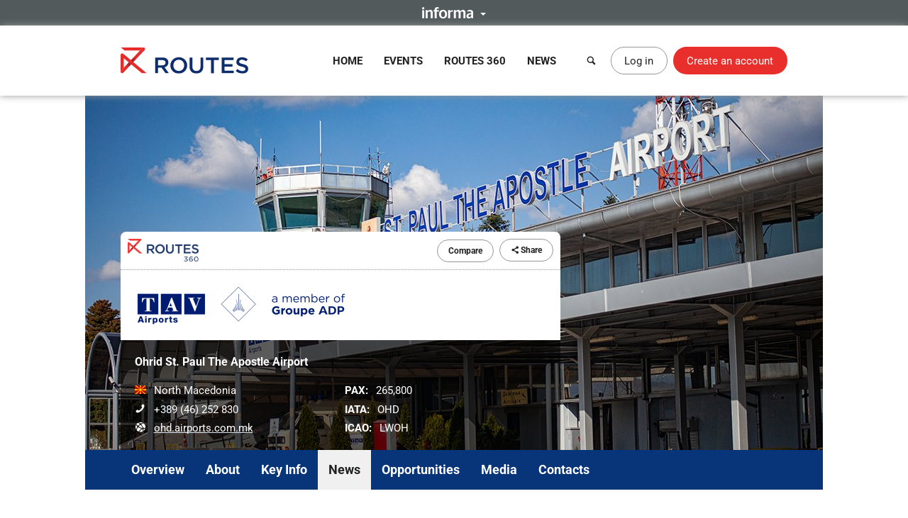

--- FILE ---
content_type: text/html; charset=UTF-8
request_url: https://www.routesonline.com/airports/6899/ohrid-st-paul-the-apostle-airport/news/267571/tav-welcomed-the-first-thomas-cook-charter-flight-at-ohrid-airport/
body_size: 12148
content:
<!DOCTYPE html>
<!--[if IE]><html class="ie noJS" lang="en-GB"><![endif]-->
<!--[if !IE]><!--><html class="noJS" lang="en-GB"><!--<![endif]-->
<head>
	<meta charset="UTF-8" />
	<meta name="viewport" content="width=device-width, initial-scale=1" />

	<title>TAV welcomed the first Thomas Cook charter flight at Ohrid Airport | Ohrid St. Paul The Apostle Airport | Routes</title>

			<meta name="description" content="." />
	
	<meta name="apple-mobile-web-app-title" content="Routes" />

	<link rel="shortcut icon" href="https://www.routesonline.com/favicon.ico" />

<link rel="apple-touch-icon" href="https://static.routesonline.com/images/common/apple-touch-icon-57x57.png" />
<link rel="apple-touch-icon" sizes="72x72" href="https://static.routesonline.com/images/common/apple-touch-icon-72x72.png" />
<link rel="apple-touch-icon" sizes="144x144" href="https://static.routesonline.com/images/common/apple-touch-icon-144x144.png" />

	

	


	
			
	





	


	



















	
			
	
	

	
	<!-- SEO Tags -->
<link rel="canonical" href="https://www.routesonline.com/airports/6899/ohrid-st-paul-the-apostle-airport/news/267571/tav-welcomed-the-first-thomas-cook-charter-flight-at-ohrid-airport/" />

<!-- Twitter Card -->
<meta name="twitter:card" content="summary" />
<meta name="twitter:site" content="@routesonline" />

<meta name="twitter:url" content="https://www.routesonline.com/airports/6899/ohrid-st-paul-the-apostle-airport/news/267571/tav-welcomed-the-first-thomas-cook-charter-flight-at-ohrid-airport/" />
<meta name="twitter:title" content="TAV welcomed the first Thomas Cook charter flight at Ohrid Airport" />
<meta name="twitter:description" content="." />

	<meta name="twitter:image" content="https://static.routesonline.com/images/cached/newsarticle-267571-cropped-200x200.jpg" />

<!-- Facebook OG -->
<meta property="og:site_name" content="Routes" />
<meta property="og:type" content="article" />

<meta property="og:url" content="https://www.routesonline.com/airports/6899/ohrid-st-paul-the-apostle-airport/news/267571/tav-welcomed-the-first-thomas-cook-charter-flight-at-ohrid-airport/" />
<meta property="og:title" content="TAV welcomed the first Thomas Cook charter flight at Ohrid Airport" />
<meta property="og:description" content="." />

	<meta property="og:image" content="https://static.routesonline.com/images/cached/newsarticle-267571-cropped-200x200.jpg" />

	<meta property="fb:app_id" content="144105899077669" />

			<script type="application/ld+json">
			{"@context":"https:\/\/schema.org","@type":"NewsArticle","headline":"TAV welcomed the first Thomas Cook charter flight at Ohrid Airport","description":".","url":"https:\/\/www.routesonline.com\/airports\/6899\/ohrid-st-paul-the-apostle-airport\/news\/267571\/tav-welcomed-the-first-thomas-cook-charter-flight-at-ohrid-airport\/","mainEntityOfPage":"https:\/\/www.routesonline.com\/airports\/6899\/ohrid-st-paul-the-apostle-airport\/news\/267571\/tav-welcomed-the-first-thomas-cook-charter-flight-at-ohrid-airport\/","image":["https:\/\/static.routesonline.com\/images\/cached\/newsarticle-267571-scaled-600x0.jpg","https:\/\/static.routesonline.com\/images\/cached\/newsarticle-267571-cropped-600x337.jpg","https:\/\/static.routesonline.com\/images\/cached\/newsarticle-267571-cropped-533x400.jpg","https:\/\/static.routesonline.com\/images\/cached\/newsarticle-267571-cropped-400x400.jpg"],"datePublished":"2016-06-24T09:43+01:00","dateModified":"2016-06-24T09:43+01:00","author":{"@type":"Organization","name":"Ohrid St. Paul The Apostle Airport"},"publisher":{"@type":"Organization","name":"Routes","url":"https:\/\/www.routesonline.com\/","logo":{"@type":"ImageObject","url":"https:\/\/static.routesonline.com\/images\/common\/logo-microdata.png"}}}
		</script>
	


	<link rel="stylesheet" href="https://static.routesonline.com/stylesheets/main.css?ver=20260114g" />
<link rel="stylesheet" href="https://static.routesonline.com/stylesheets/pages/profiles.css?ver=20260114g" />
<link rel="stylesheet" href="https://static.routesonline.com/stylesheets/devices/print.css?ver=20260114g" media="print" />
<link rel="stylesheet" href="https://static.routesonline.com/stylesheets/vendor/cerabox.css?ver=20260114g" />
<link rel="stylesheet" href="https://static.routesonline.com/stylesheets/cached/org-6899.css?ver=20260114g" />

	<!--[if lt IE 9]><script src="https://static.routesonline.com/scripts/vendor/html5shiv/html5shiv.min.js?ver=20260114g"></script><![endif]-->
<!--[if lt IE 9]><script src="https://static.routesonline.com/scripts/vendor/html5shiv/html5shiv-printshiv.min.js?ver=20260114g"></script><![endif]-->


	<!-- Transcend Consent Management -->
<script src="https://static.routesonline.com/scripts/ConsentConfig.min.js?ver=20260114g" data-consent-endpoint="https://www.routesonline.com/ajax/cookie-consent/"></script>

<script>
	'use strict';function _typeof(t){return(_typeof='function'==typeof Symbol&&'symbol'==typeof Symbol.iterator?function(t){return typeof t}:function(t){return t&&'function'==typeof Symbol&&t.constructor===Symbol&&t!==Symbol.prototype?'symbol':typeof t})(t)}!function(){self.airgap?.ready||(self.airgap={readyQueue:[],ready(e){this.readyQueue.push(e)},...self.airgap});const e=()=>{const e='__tcfapiLocator',t=[],a=window;let n,s,o=a;for(;o;){try{if(o.frames[e]){n=o;break}}catch(e){}if(o===a.top)break;o=o.parent}n||(!function t(){const n=a.document,s=!!a.frames[e];if(!s)if(n.body){const t=n.createElement('iframe');t.style.cssText='display:none',t.name=e,n.body.appendChild(t)}else setTimeout(t,5);return!s}(),a.__tcfapi=function(...e){if(!e.length)return t;'setGdprApplies'===e[0]?e.length>3&&2===parseInt(e[1],10)&&'boolean'==typeof e[3]&&(s=e[3],'function'==typeof e[2]&&e[2]('set',!0)):'ping'===e[0]?'function'==typeof e[2]&&e[2]({gdprApplies:s,cmpLoaded:!1,cmpStatus:'stub'}):t.push(e)},a.addEventListener('message',(function(e){const t='string'==typeof e.data;let a={};if(t)try{a=JSON.parse(e.data)}catch(e){}else a=e.data;const n='object'==typeof a&&null!==a?a.__tcfapiCall:null;n&&window.__tcfapi(n.command,n.version,(function(a,s){let o={__tcfapiReturn:{returnValue:a,success:s,callId:n.callId}};e&&e.source&&e.source.postMessage&&e.source.postMessage(t?JSON.stringify(o):o,'*')}),n.parameter)}),!1))};airgap.ready((t=>{'TCF_EU'===t.loadOptions.consentManagerConfig.initialViewStateByPrivacyRegime[t.getRegimes()[0]]&&('undefined'!=typeof module?module.exports=e:e())}))}();
</script>

<script src="https://transcend-cdn.com/cm/ef49a3f1-d8c1-47d6-88fc-50e41130631f/airgap.js"
	data-cfasync="false"
	data-local-sync="allow-network-observable"
	data-prompt="1"
	data-report-only="off"
	data-dismissed-view-state="Collapsed"
	data-tcf-ui-dismissed-view-state="Collapsed"
></script>
<!-- End Transcend Consent Management -->
	<script>
	window.dataLayer = window.dataLayer || [];

			dataLayer.push(['set', "developer_id.dODQ2Mj", true]);
	
	</script>
	<!-- Google Tag Manager -->
<script>
	(function(w,d,s,l,i){w[l]=w[l]||[];w[l].push({'gtm.start':
	new Date().getTime(),event:'gtm.js'});var f=d.getElementsByTagName(s)[0],
	j=d.createElement(s),dl=l!='dataLayer'?'&l='+l:'';j.async=true;j.src=
	'https://www.googletagmanager.com/gtm.js?'+i+dl;f.parentNode.insertBefore(j,f);
	})(window,document,'script','dataLayer',"id=GTM-KPCXGSN");
</script>
<!-- End Google Tag Manager -->
	<!-- Google Analytics -->
<script>
	
	(function(i,s,o,g,r,a,m){i['GoogleAnalyticsObject']=r;i[r]=i[r]||function(){
		(i[r].q=i[r].q||[]).push(arguments)},i[r].l=1*new Date();a=s.createElement(o),
		m=s.getElementsByTagName(o)[0];a.async=1;a.src=g;m.parentNode.insertBefore(a,m)
	})(window,document,'script','https://www.google-analytics.com/analytics.js','ga');
	

	ga("create", "UA-6046771-1");
ga("set", "anonymizeIp", true);
ga("send", "pageview");
</script>
<!-- End Google Analytics -->

	<!-- Google Publisher Tag -->
<script async="async" src="https://securepubads.g.doubleclick.net/tag/js/gpt.js"></script>

<script>
	var googletag = googletag || {};
	googletag.cmd = googletag.cmd || [];

	googletag.adSlots = {};
	googletag.mappings = {};

	googletag.cmd.push(function() {
		// Get ad service
		var adService = googletag.pubads();

		// Configure ad service
		adService.enableAsyncRendering();
		adService.collapseEmptyDivs(true);

		if (self.airgap?.getConsent && !self.airgap.getConsent().confirmed) {
			adService.setTargeting('gdpr_banner', 'on');
		}

		// Set targeting params
		adService.setTargeting("is_full_member", "yes");
adService.setTargeting("user_logged_in", "no");

		// Set size mappings
		googletag.mappings["leaderboard"] = googletag.sizeMapping()
.addSize([0,0], [320,50])
.addSize([750,200], [728,90])
.addSize([1000,250], [[728,90],[970,90],[970,250]])
.build();


		// Define ad slots and associate with service
		googletag.adSlots["bannerInterstitial"] = googletag.defineSlot("/2441/Routes_Online/profiles/airports/6899", [1,1], "bannerInterstitial").setTargeting('pos', "interstitial");
googletag.adSlots["bannerLeaderboard"] = googletag.defineSlot("/2441/Routes_Online/profiles/airports/6899", [[728,90],[970,90],[970,250],[320,50]], "bannerLeaderboard").defineSizeMapping(googletag.mappings["leaderboard"]).setTargeting('pos', "728_1");
googletag.adSlots["bannerMpu1"] = googletag.defineSlot("/2441/Routes_Online/profiles/airports/6899", [[300,250],[300,600]], "bannerMpu1").setTargeting('pos', ["300_1","mpu"]);
googletag.adSlots["bannerMpu2"] = googletag.defineSlot("/2441/Routes_Online/profiles/airports/6899", [[300,250],[300,600]], "bannerMpu2").setTargeting('pos', ["300_2","mpu2"]);
googletag.adSlots["bannerMpuArticle"] = googletag.defineSlot("/2441/Routes_Online/profiles/airports/6899", [300,250], "bannerMpuArticle").setTargeting('pos', ["300_1","mpu"]);
googletag.adSlots["bannerInArticle"] = googletag.defineSlot("/2441/Routes_Online/profiles/airports/6899", [300,250], "bannerInArticle").setTargeting('pos', "300_article");
googletag.adSlots["bannerTakeover"] = googletag.defineSlot("/2441/Routes_Online/profiles/airports/6899", [300,600], "bannerTakeover").setTargeting('pos', "takeover");
googletag.adSlots["bannerFloor"] = googletag.defineSlot("/2441/Routes_Online/profiles/airports/6899", [1,1], "bannerFloor").setTargeting('pos', "floor");
googletag.adSlots["bannerSite"] = googletag.defineOutOfPageSlot("/2441/Routes_Online/profiles/airports/6899", "bannerSite");

		// Setup ad rendered event
		adService.addEventListener('slotRenderEnded', function(e) {
			if (e.isEmpty) {
				return;
			}

			var el = document.getElementById(e.slot.getSlotElementId());

			if (el && !el.hasAttribute('data-banner')) {
				el.setAttribute('data-banner', 'rendered');
				el.className += ' isRendered';
			}
		});

		// Enable ad service
		googletag.enableServices();

		// Setup trigger for rendering ads
		var isLazyBanner = function (banner) {
			return /\bbanner-lazy\b/.test(banner.className);
		};

		var loadBanner = function (banner) {
			if (banner.id in googletag.adSlots === false) {
				return;
			}

			googletag.adSlots[banner.id].addService(adService);
			googletag.display(banner.id);
		};

		var banners = document.querySelectorAll('.banner');

		banners.forEach(function (banner) {
			if (!isLazyBanner(banner)) {
				loadBanner(banner);
			}
		});

		adService.enableLazyLoad({
			fetchMarginPercent: 100,
			renderMarginPercent: 0,
			mobileScaling: 2
		});

		banners.forEach(function (banner) {
			if (isLazyBanner(banner)) {
				loadBanner(banner);
			}
		});
	});
</script>
<!-- End Google Publisher Tag -->
	<!-- Google Interstitial Ads -->
<style>
	.gptHideContent {
		opacity: 0 !important;
	}
</style>

<script>
	function unhideMainContent() {
		var htmlRoot = document.documentElement;
		htmlRoot.className = htmlRoot.className.replace(/\s*gptHideContent/, '');
	}

	document.documentElement.className += ' gptHideContent';
</script>

<script src="https://static.routesonline.com/scripts/prestitial/ad-banner.js"></script>

<script>
	(function() {
		var isBlocked = window.xRokYeIsHL !== 'xRokYeIsHL';

		if (isBlocked) {
			unhideMainContent();
		} else {
			setTimeout(unhideMainContent, 3000);
		}
	})();

	googletag.cmd.push(function() {
		googletag.pubads().addEventListener('slotRenderEnded', function(e) {
			if (e.slot.getTargeting('pos').toString() === 'interstitial') {
				if (e.isEmpty) {
					unhideMainContent();
				} else {
					setTimeout(unhideMainContent, 1000);
				}
			}
		});
	});
</script>
<!-- End Google Interstitial Ads -->
</head>

<body data-account="loggedOut">

				<div id="wl_flogop_div" hidden>https://static.routesonline.com/images/common/logo-gpt.png</div>
	
	<div id="bannerInterstitial" class="banner banner-interstitial"></div>
		
	<div id="bannerFloor" class="banner banner-floor"></div>

	<ul class="skipLinks">
			<li><a class="skipLinks_item" href="#navigation">Skip to navigation</a></li>
	
	<li><a class="skipLinks_item" href="#content">Skip to content</a></li>
</ul>
	
	<section class="informaBar">
	<div id="informaContent" class="informaBar_wrapper" hidden>
		<div class="informaBar_columns wrapper">
			<p class="informaBar_column">
				This site is operated by a business or businesses owned by Informa PLC and all copyright resides with them.
				Informa PLC's registered office is 5 Howick Place, London SW1P 1WG. Registered in England and Wales. Number 8860726.
			</p>

			<div class="informaBar_column">
				<p>Routes is part of the Informa Markets Division of Informa PLC</p>

				<ul class="informaBar_list">
					<li class="informaBar_item informaBar_item-highlighted"><a rel="noopener" target="_blank" href="https://informa.com/">Informa PLC</a></li>
					<li class="informaBar_item"><a rel="noopener" target="_blank" href="https://informa.com/about-us/">About Us</a></li>
					<li class="informaBar_item"><a rel="noopener" target="_blank" href="https://informa.com/investors/">Investor Relations</a></li>
					<li class="informaBar_item"><a rel="noopener" target="_blank" href="https://informa.com/talent/">Talent</a></li>
				</ul>
			</div>
		</div>
	</div>

	<p class="informaBar_expandWrapper">
		<button id="informaExpand" class="informaBar_expand" type="button" aria-expanded="false">
			<img src="https://static.routesonline.com/images/common/informa-header.png" srcset="https://static.routesonline.com/images/common/informa-header@2x.png 2x" width="72" height="16" alt="About Informa" />
		</button>
	</p>
</section>
	<div id="siteHeader">
	<header class="siteHeader" role="banner">
		<div class="siteHeader_wrapper wrapper">
			<a class="siteLogo" href="https://www.routesonline.com/" title="Routes">
				<picture>
					<source type="image/svg+xml" srcset="https://static.routesonline.com/images/common/logo.svg" />
					<img src="https://static.routesonline.com/images/common/logo.png" width="180" height="37" alt="Routes logo" />
				</picture>
			</a>

				<nav id="navigation" class="mainNav leftFixed" role="navigation">
		<p class="notVisible">
			<strong>Menu Navigation:</strong>
		</p>

			<ul class="navMenu">
					<li class="navMenu_item">
									<a class="navMenu_link" href="https://www.routesonline.com/" data-event-tracking="navigation|home">Home</a>
				
							</li>
					<li class="navMenu_item subMenu">
									<a class="navMenu_link subMenu_title" href="https://www.routesonline.com/events/" data-event-tracking="navigation|events">Events</a>
				
									<div class="subMenu_dropdown subMenu_dropdown-split">
						<ul class="subMenu_list">
															<li class="subMenu_item">
									<a class="subMenu_link" href="https://www.routesonline.com/events/257/routes-americas-2026/" data-event-tracking="navigation|events/ram26">Routes Americas 2026</a>
								</li>

																							<li class="subMenu_item">
									<a class="subMenu_link" href="https://www.routesonline.com/events/258/routes-asia-2026/" data-event-tracking="navigation|events/ras26">Routes Asia 2026</a>
								</li>

																							<li class="subMenu_item">
									<a class="subMenu_link" href="https://www.routesonline.com/events/284/tourism-seasonality-summit-2026/" data-event-tracking="navigation|events/tss2">Tourism Seasonality Summit 2026</a>
								</li>

																							<li class="subMenu_item">
									<a class="subMenu_link" href="https://www.routesonline.com/events/259/routes-europe-2026/" data-event-tracking="navigation|events/reu26">Routes Europe 2026</a>
								</li>

																							<li class="subMenu_item">
									<a class="subMenu_link" href="https://www.routesonline.com/events/285/routes-world-2026/" data-event-tracking="navigation|events/rou26">Routes World 2026</a>
								</li>

																							<li class="subMenu_item">
									<a class="subMenu_link" href="https://www.routesonline.com/events/286/takeoff-north-america-2026/" data-event-tracking="navigation|events/tona26">TakeOff North America 2026</a>
								</li>

																	</ul><ul class="subMenu_list">
																							<li class="subMenu_item">
									<a class="subMenu_link" href="https://www.routesonline.com/awards/" data-event-tracking="navigation|events/awards">Routes Awards</a>
								</li>

																							<li class="subMenu_item">
									<a class="subMenu_link" href="https://www.routesonline.com/events/previous/" data-event-tracking="navigation|events/previous">Previous Events</a>
								</li>

																							<li class="subMenu_item">
									<a class="subMenu_link" href="https://www.routesonline.com/future-hosting/" data-event-tracking="navigation|events/future-hosting">Interested in Hosting?</a>
								</li>

																							<li class="subMenu_item">
									<a class="subMenu_link" href="https://www.routesonline.com/events-help-centre/" data-event-tracking="navigation|events/help-centre">Event Help Centre</a>
								</li>

																							<li class="subMenu_item">
									<a class="subMenu_link" href="https://www.routesonline.com/events/register-now/" data-event-tracking="navigation|events/registration">Register Now</a>
								</li>

																							<li class="subMenu_item">
									<a class="subMenu_link" href="https://www.routesonline.com/meeting-request-system-help-centre/" data-event-tracking="navigation|events/mrs-help-centre">Meeting System Help Centre</a>
								</li>

																					</ul>
					</div>
							</li>
					<li class="navMenu_item subMenu">
									<a class="navMenu_link subMenu_title" href="https://www.routesonline.com/what-is-routes-360/" data-event-tracking="navigation|routes-360">Routes 360</a>
				
									<div class="subMenu_dropdown subMenu_dropdown-split">
						<ul class="subMenu_list">
															<li class="subMenu_item">
									<a class="subMenu_link" href="https://www.routesonline.com/what-is-routes-360/" data-event-tracking="navigation|routes-360/introduction">What is Routes 360?</a>
								</li>

																							<li class="subMenu_item">
									<a class="subMenu_link" href="https://www.routesonline.com/routes-360/" data-event-tracking="navigation|routes-360/members">Routes 360 Members</a>
								</li>

																							<li class="subMenu_item">
									<a class="subMenu_link" href="https://www.routesonline.com/what-is-routes-360/features/" data-event-tracking="navigation|routes-360/features">Discover All Features</a>
								</li>

																							<li class="subMenu_item">
									<a class="subMenu_link" href="https://www.routesonline.com/opportunities/" data-event-tracking="navigation|routes-360/opportunities">Route Opportunities</a>
								</li>

																	</ul><ul class="subMenu_list">
																							<li class="subMenu_item">
									<a class="subMenu_link" href="https://www.routesonline.com/what-is-routes-360/success-stories/" data-event-tracking="navigation|routes-360/success-stories">Routes 360 Success Stories</a>
								</li>

																							<li class="subMenu_item">
									<a class="subMenu_link" href="https://www.routesonline.com/what-is-routes-360/airline-briefings/" data-event-tracking="navigation|routes-360/airline-briefings">Airline Insights</a>
								</li>

																							<li class="subMenu_item">
									<a class="subMenu_link" href="https://www.routesonline.com/what-is-routes-360/help-centre/" data-event-tracking="navigation|routes-360/help-centre">Resource Centre</a>
								</li>

																							<li class="subMenu_item">
									<a class="subMenu_link" href="https://www.routesonline.com/what-is-routes-360/requests-for-proposals/" data-event-tracking="navigation|routes-360/proposals">Requests For Proposals</a>
								</li>

																					</ul>
					</div>
							</li>
					<li class="navMenu_item subMenu">
									<a class="navMenu_link subMenu_title" href="https://www.routesonline.com/news/" data-event-tracking="navigation|news">News</a>
				
									<div class="subMenu_dropdown">
						<ul class="subMenu_list">
															<li class="subMenu_item">
									<a class="subMenu_link" href="https://www.routesonline.com/news/" data-event-tracking="navigation|news/latest-news">Latest News</a>
								</li>

																							<li class="subMenu_item">
									<a class="subMenu_link" href="https://www.routesonline.com/news/member-news/" data-event-tracking="navigation|news/community-news">Member News</a>
								</li>

																							<li class="subMenu_item">
									<a class="subMenu_link" href="https://aviationweek.com/air-transport/routes-event-news" rel="noopener" target="_blank" data-event-tracking="navigation|news/event-news">Event News</a>
								</li>

																					</ul>
					</div>
							</li>
			</ul>

		<button id="mainNavClose" class="closeLink mainNav_closeLink" type="button">
			<i class="icon-cross" aria-hidden="true"></i>
			<span class="notVisible">Close</span>
		</button>
	</nav>

			<section class="desktopHeader">
				<a class="button button-link button-iconOnly searchLinkAction" href="https://www.routesonline.com/search/">
					<i class="icon-search" aria-hidden="true"></i> <span>Search</span>
				</a>

									<a class="myAccountLink button button-standard" href="https://www.routesonline.com/login/">Log in</a>
					<a class="button button-register" href="https://www.routesonline.com/register/">Create an account</a>
							</section>

			<section class="mobileHeader">
				<a class="mobileHeader_link searchLink searchLinkAction" href="https://www.routesonline.com/search/">
					<i class="icon-search" aria-hidden="true"></i> <span>Search</span>
				</a>

									<button class="mobileHeader_link menuLink" type="button">
						<i class="icon-list" aria-hidden="true"></i> <span>Menu</span>
					</button>
				
									<a class="mobileHeader_link myAccountLink" href="https://www.routesonline.com/login/">
						<i class="icon-user" aria-hidden="true"></i> <span>Log In / Register</span>
					</a>
							</section>
		</div>
	</header>

	<section id="searchContainer" class="searchContainer">
		<div class="searchContainer_wrapper wrapper">
			<div class="searchContainer_form">
				<form class="siteSearch" method="get" action="https://www.routesonline.com/search/">
	<fieldset class="siteSearch_fieldset hideLegend">
		<legend>Search</legend>

		<label for="siteSearch" class="notVisible">Search:</label>
		<input id="siteSearch" class="siteSearch_input" type="search" name="query" placeholder="Enter keyword or IATA code..." />

		<button class="siteSearch_button" type="submit" title="Search">
			<i class="icon-search" aria-hidden="true"></i>
		</button>
	</fieldset>
</form>
			</div>

			<button id="searchContainerClose" class="searchContainer_closeLink closeLink" type="button" aria-label="Close">
				<i class="icon-cross" aria-hidden="true"></i>
			</button>
		</div>
	</section>
</div>

	<hr class="notVisible" />

	<div class="siteWrapper">
		
				
	<div id="bannerLeaderboard" class="banner banner-leaderboard banner-lazy mainBanner"></div>
		

		<main id="content" class="siteContent" role="main">
			
			
	<header class="entityHeader">
		<div class="wrapper">
			<div class="entityHeader_wrapper">
				<ul class="entityHeader_actions">
			<li class="pullLeft">
			<a class="subscriptionBadge" href="https://www.routesonline.com/routes-360/">
				<img src="https://static.routesonline.com/images/common/routes-360/logo.png" srcset="https://static.routesonline.com/images/common/routes-360/logo@2x.png 2x" width="100" height="32" alt="Routes 360" />
			</a>
		</li>
	
	
			<li>
			<a rel="nofollow" class="button button-standard button-small" href="https://www.routesonline.com/airports/6899/ohrid-st-paul-the-apostle-airport/compare/">Compare</a>
		</li>
	
	
	
	<li>
		
<span class="ui-dropdown" data-sharing="https://www.routesonline.com/airports/6899/ohrid-st-paul-the-apostle-airport/">
	<span class="ui-dropdown_toggle button button-standard button-small" tabindex="0">
		<i class="icon-share" aria-hidden="true"></i>
		Share
	</span>

	<ul role="menu" class="ui-dropdown_menu ui-menu">
		<li class="ui-menu_item">
			<a rel="popup noopener noreferrer" target="_blank" data-sharing-network="Twitter" href="https://x.com/intent/tweet?url=https%3A%2F%2Fwww.routesonline.com%2Fairports%2F6899%2Fohrid-st-paul-the-apostle-airport%2F&amp;text=Ohrid+St.+Paul+The+Apostle+Airport" class="ui-menu_link">
				<i class="ui-menu_icon icon-twitter twitter-text" aria-hidden="true"></i> X (Twitter)
			</a>
		</li>

		<li class="ui-menu_item">
			<a rel="popup noopener noreferrer" target="_blank" data-sharing-network="Facebook" href="https://www.facebook.com/dialog/share?app_id=144105899077669&amp;display=popup&amp;href=https%3A%2F%2Fwww.routesonline.com%2Fairports%2F6899%2Fohrid-st-paul-the-apostle-airport%2F" class="ui-menu_link">
				<i class="ui-menu_icon icon-facebook facebook-text" aria-hidden="true"></i> Facebook
			</a>
		</li>

		<li class="ui-menu_item">
			<a rel="popup noopener noreferrer" target="_blank" data-sharing-network="LinkedIn" href="https://www.linkedin.com/sharing/share-offsite/?url=https%3A%2F%2Fwww.routesonline.com%2Fairports%2F6899%2Fohrid-st-paul-the-apostle-airport%2F" class="ui-menu_link">
				<i class="ui-menu_icon icon-linkedin linkedIn-text" aria-hidden="true"></i> LinkedIn
			</a>
		</li>

		<li class="ui-menu_item">
			<a target="_blank" data-sharing-network="Routesonline|Email" href="mailto:?body=https%3A%2F%2Fwww.routesonline.com%2Fairports%2F6899%2Fohrid-st-paul-the-apostle-airport%2F&amp;subject=Ohrid%20St.%20Paul%20The%20Apostle%20Airport" class="ui-menu_link">
				<i class="ui-menu_icon icon-mail" aria-hidden="true"></i> Email
			</a>
		</li>

			</ul>
</span>
	</li>
</ul>
					<div class="entityHeader_title">
		<img src="https://static.routesonline.com/images/cached/organisation-6899-scaled-300x130.png" alt="Ohrid St. Paul The Apostle Airport logo" />
	</div>
				<div class="entityHeader_description profileOverview">
						<p class="profileOverview_title"><strong>Ohrid St. Paul The Apostle Airport</strong></p>
			
			<ul class="profileOverview_details">
							<li class="profileOverview_detail">
					<strong class="notVisible">Country/Region:</strong>

					<span class="profileOverview_icon">
						<picture class="countryFlag"><source type="image/svg+xml" srcset="https://static.routesonline.com/images/flags/mk.svg?ver=20260114g" /><img src="https://static.routesonline.com/images/flags/mk.png?ver=20260114g" width="16" height="12" alt="Flag of North Macedonia" /></picture>
					</span>

					North Macedonia
				</li>
			
							<li class="profileOverview_detail">
					<strong class="notVisible">Telephone:</strong>

					<span class="profileOverview_icon">
						<i class="icon-phone" aria-hidden="true"></i>
					</span>

					+389 (46) 252 830
				</li>
			
							<li class="profileOverview_detail">
					<strong class="notVisible">Website:</strong>

					<span class="profileOverview_icon">
						<i class="icon-network" aria-hidden="true"></i>
					</span>

					<a rel="noreferrer noopener" target="_blank" href="https://ohd.airports.com.mk/">
						ohd.airports.com.mk
					</a>
				</li>
					</ul>
	
			<ul class="profileOverview_details">
							<li class="profileOverview_detail">
					<strong>PAX:</strong> 265,800
				</li>
			
							<li class="profileOverview_detail">
					<strong>IATA:</strong> OHD
				</li>
			
							<li class="profileOverview_detail">
					<strong>ICAO:</strong> LWOH
				</li>
					</ul>
	</div>
			</div>

					</div>
	</header>

		<nav id="entityNav" class="entityNav" data-title="Ohrid St. Paul The Apostle Airport">
		<p class="notVisible">
			<strong>Profile Sections:</strong>
		</p>

		<div class="wrapper">
			<ul class="entityNav_wrapper navMenu">
									<li class="navMenu_item">
													<a class="navMenu_link" href="https://www.routesonline.com/airports/6899/ohrid-st-paul-the-apostle-airport/#mainContent">Overview</a>
						
											</li>
									<li class="navMenu_item">
													<a class="navMenu_link" href="https://www.routesonline.com/airports/6899/ohrid-st-paul-the-apostle-airport/about/#mainContent">About</a>
						
											</li>
									<li class="navMenu_item subMenu">
													<span tabindex="0" class="navMenu_link subMenu_title">Key Info</span>
						
													<ul class="subMenu_dropdown">
																	<li class="subMenu_item">
										<a class="subMenu_link" href="https://www.routesonline.com/airports/6899/ohrid-st-paul-the-apostle-airport/87/airline-opportunities/#mainContent">Airline Opportunities</a>
									</li>
																	<li class="subMenu_item">
										<a class="subMenu_link" href="https://www.routesonline.com/airports/6899/ohrid-st-paul-the-apostle-airport/77/route-development-marketing/#mainContent">Route Development / Marketing</a>
									</li>
																	<li class="subMenu_item">
										<a class="subMenu_link" href="https://www.routesonline.com/airports/6899/ohrid-st-paul-the-apostle-airport/14/pricing-and-incentives/#mainContent">Pricing and Incentives</a>
									</li>
																	<li class="subMenu_item">
										<a class="subMenu_link" href="https://www.routesonline.com/airports/6899/ohrid-st-paul-the-apostle-airport/9/facilities/#mainContent">Facilities</a>
									</li>
															</ul>
											</li>
									<li class="navMenu_item isActive">
													<a class="navMenu_link" href="https://www.routesonline.com/airports/6899/ohrid-st-paul-the-apostle-airport/news/#mainContent">News</a>
						
											</li>
									<li class="navMenu_item">
													<a class="navMenu_link" href="https://www.routesonline.com/airports/6899/ohrid-st-paul-the-apostle-airport/opportunities/#mainContent">Opportunities</a>
						
											</li>
									<li class="navMenu_item subMenu">
													<span tabindex="0" class="navMenu_link subMenu_title">Media</span>
						
													<ul class="subMenu_dropdown">
																	<li class="subMenu_item">
										<a class="subMenu_link" href="https://www.routesonline.com/airports/6899/ohrid-st-paul-the-apostle-airport/photographs/#mainContent">Photos</a>
									</li>
																	<li class="subMenu_item">
										<a class="subMenu_link" href="https://www.routesonline.com/airports/6899/ohrid-st-paul-the-apostle-airport/videos/#mainContent">Videos</a>
									</li>
															</ul>
											</li>
									<li class="navMenu_item">
													<a class="navMenu_link" href="https://www.routesonline.com/airports/6899/ohrid-st-paul-the-apostle-airport/personal-profiles/#mainContent">Contacts</a>
						
											</li>
				
				<li class="navMenu_item subMenu subMenu-overflow" hidden>
					<span tabindex="0" class="navMenu_link subMenu_title">More</span>

					<ul class="subMenu_dropdown"></ul>
				</li>
			</ul>
		</div>
	</nav>

	<div id="mainContent" class="entityContent anchor wrapper">
				
		
	<article class="profileContent">
		
			
	<div class="profileHeader profileHeader-withBorder">
		<div class="profileHeader_wrapper">
			<h1 class="profileHeader_title">TAV welcomed the first Thomas Cook charter flight at Ohrid Airport</h1>

					</div>

		<p class="profileHeader_metadata">
			<small>Posted <time datetime="2016-06-24 09:43">24/06/2016 09:43</time></small>
		</p>
	</div>


			
			
			<figure class="profileContent_image">
			<div class="profileContent_imageWrapper">
				<img src="https://static.routesonline.com/images/cached/newsarticle-267571-scaled-620x0.jpg" width="620" alt="" />

							</div>

					</figure>
	
			<p class="profileContent_strapline">
			<strong>.</strong>
		</p>
	
	<div class="profileContent_block">
		<p>With the traditional welcoming ceremony, <strong><em>TAV Macedonia</em></strong> this morning at <strong><em>Ohrid St. Paul the Apostle Airport</em></strong> with a great pleasure greeted the arrival of the first charter-flight from <strong>Brussels</strong>, carried by the biggest European tour-operator <strong><em>Thomas Cook</em></strong>. <strong>&nbsp;</strong></p>
<p>More than 120 passengers arrived with the aircraft Airbus A 320 from the center of the European Union, passing through Tivat in Montenegro, within their journey in different countries of the Balkans.&nbsp;</p>
<p>As of today, 20th of June, until mid of September, these charter flights are going to be realized once a week, on Monday, with arriving time in Ohrid at 8:20 a.m. and departing time for Brussels at 9:10 a.m.</p>
<p><em>With the first charter flight from Brussels we have welcomed this morning at Ohrid <strong>St. Paul the Apostle Airport</strong>, we mark the beginning of the cooperation with the biggest European tour-operator <strong>Thomas Cook</strong>, very popular between British travelers first and foremost, from where the company origins are, as well as among all European tourists who massively buy their touristic packages and travel the world. Having on mind the significance of Thomas Cook&rsquo;s network and their popularity among the British tourists, as one of the most moving tourist nations, who usually visit sea countries in our wider neighborhood, we are very happy that <strong>TAV Holding Marketing Department</strong> from Istanbul managed to convince them to include Ohrid in their charter-fights packages. This will result with new groups of tourists in Ohrid, who will visit Macedonia within their vacations packages travelling on the Balkans. That will bring not just an increase in the number of tourists, but a new quality and experience to Ohrid tourism facilities, and of course increased number of passengers at Ohrid Airport. We are sure that once they&rsquo;ll experience the untouched beauty of Ohrid Lake, they would like to come again, and hopefully this cooperation between TAV and Thomas Cook will grow into tradition, as we have with other tour-operators</em>, stated <strong>Zoran Krstevski, TAV Macedonia General Manager</strong>.</p>
<p>According to the flight schedule, the airport operator expects in the period June-September, more than 2.300 tourists to visit Ohrid only by these charter flights.</p>
<p><strong>Serkan Karahatay, Marketing coordinator at TAV Airports</strong> holding in Istanbul, expressed his gratitude towards the good cooperation with Thomas Cook, as well as to the tourism authorities and professionals in Macedonia for their endless support on this project.</p>
<p><em>When I have a look back over the last 3 years, I can easily remember the very first Ohrid conversation with Stephane Joly from Thomas Cook Belgium at a World Route Conference in Las Vegas in October 2013. Following the planned conversations over their existing operations in Turkey and Tunisia, we had a chance to present Ohrid and its offerings for the first time. Since then, some other meetings at various conferences held. During these long lasting conversations and joint studies, we convinced them to visit Ohrid and experience the destination in August 2015. After having met with relevant governmental bodies, as well as tourism professionals, they finally decided to inaugurate Ohrid flights. We strongly believe that Brussels services will be followed by other Thomas Cook countries such as the Netherlands, Germany, Scandinavia and the UK</em>, stated <strong>Serkan Karahatay, Marketing coordinator at TAV Airports Istanbul.</strong></p>
<p><strong>Koen Van den Bosch, Thomas Cook spokesman</strong>, stressed that as a company being a market leader in the tourism business they need to be and stay sharp, creative and innovative to further develop.</p>
<p><em>Thomas Cook is celebrating its 175th birthday this year. During these 175 years Thomas Cook has always proven to put the customer at our heart. We are a company that loves travel, with enthusiasts in travel, hence we always go the extra mile for our guests who are the center of our business. Today with the first flight to Ohrid we are again innovating by introducing a new destination in our offer. New might be the wrong choice of wordings as Ohrid is habituated as from 6000 BC. The rich history, together with the lake of Ohrid as well as the natural heritage are straight away the up&rsquo;s of the destination and makes it fit our portfolio</em>, stated <strong>Koen Van den Bosch, Thomas Cook spokesman.&nbsp;</strong></p>
<p>Previously, last week at Ohrid Airport the new route <strong>Belgrade-Ohrid-Belgrade was launched</strong>, and before that the charter flights from <strong>Tel Aviv</strong>, were launched. With all these new destinations, as well as the regular summer charter flights from Amsterdam and three regular flights to <strong>London, Basel </strong>and<strong> Zurich</strong>, the airport operator expects revival of <strong><em>St. Paul the Apostle</em></strong>, and increased traffic will contribute for more tourists to visit Ohrid, but also many citizens of Ohrid-Struga region and the wider area of southwestern Macedonia to fly abroad.</p>
<p><strong><em>Ohrid Airport St. Paul the Apostle </em></strong>last month by <strong>ACI Europe</strong> <strong>(Airports Council International - Europe)</strong> was named the second fastest growing small airport in Europe in the first quarter of 2016, with an increase in the number of passengers of 173.9% in the first quarter of 2016.</p>
<p><strong>TAV Macedonia</strong> ended <strong>2015 with 22% increase</strong> in the total number of passengers at the two Macedonian airports - Alexander the Great &ndash; Skopje and St. Paul the Apostle- Ohrid, reaching 1.560.381 passengers.&nbsp; At the same time, the total number of operations increased for 11%, reaching 15.510.</p>
<p>The trend of increased traffic continues this year. In the <strong>first five months of 2016 through two Macedonian airports</strong> were transported <strong>648.745 passengers</strong>, which is an <strong>increase of</strong> <strong>28% </strong>compared to the same period in 2015.&nbsp; At the same time, the number of <strong>operations</strong> (landings and take-offs) at the two airports increased by <strong>16%</strong>.&nbsp;</p>

	</div>

		

<section class="socialTools profileContent_shareLinks" data-sharing="https://www.routesonline.com/airports/6899/ohrid-st-paul-the-apostle-airport/news/267571/tav-welcomed-the-first-thomas-cook-charter-flight-at-ohrid-airport/">
	<h2 class="socialTools_title">Share this post</h2>

	<ul class="socialTools_links">
		<li class="socialTools_link">
			<a rel="popup noopener noreferrer" target="_blank" data-sharing-network="Twitter" class="socialIcon twitter" href="https://x.com/intent/tweet?url=https%3A%2F%2Fwww.routesonline.com%2Fairports%2F6899%2Fohrid-st-paul-the-apostle-airport%2Fnews%2F267571%2Ftav-welcomed-the-first-thomas-cook-charter-flight-at-ohrid-airport%2F&amp;text=TAV+welcomed+the+first+Thomas+Cook+charter+flight+at+Ohrid+Airport">
				<i class="icon-twitter" aria-hidden="true"></i> X (Twitter)
			</a>
		</li>

		<li class="socialTools_link">
			<a rel="popup noopener noreferrer" target="_blank" data-sharing-network="Facebook" class="socialIcon facebook" href="https://www.facebook.com/dialog/share?app_id=144105899077669&amp;display=popup&amp;href=https%3A%2F%2Fwww.routesonline.com%2Fairports%2F6899%2Fohrid-st-paul-the-apostle-airport%2Fnews%2F267571%2Ftav-welcomed-the-first-thomas-cook-charter-flight-at-ohrid-airport%2F">
				<i class="icon-facebook" aria-hidden="true"></i> Facebook
			</a>
		</li>

		<li class="socialTools_link">
			<a rel="popup noopener noreferrer" target="_blank" data-sharing-network="LinkedIn" class="socialIcon linkedIn" href="https://www.linkedin.com/sharing/share-offsite/?url=https%3A%2F%2Fwww.routesonline.com%2Fairports%2F6899%2Fohrid-st-paul-the-apostle-airport%2Fnews%2F267571%2Ftav-welcomed-the-first-thomas-cook-charter-flight-at-ohrid-airport%2F">
				<i class="icon-linkedin" aria-hidden="true"></i> LinkedIn
			</a>
		</li>

					<li class="socialTools_link">
				<a rel="noopener noreferrer" target="_blank" data-sharing-network="Routesonline|Email" class="socialIcon" href="mailto:?body=https%3A%2F%2Fwww.routesonline.com%2Fairports%2F6899%2Fohrid-st-paul-the-apostle-airport%2Fnews%2F267571%2Ftav-welcomed-the-first-thomas-cook-charter-flight-at-ohrid-airport%2F&amp;subject=TAV%20welcomed%20the%20first%20Thomas%20Cook%20charter%20flight%20at%20Ohrid%20Airport">
					<i class="icon-mail" aria-hidden="true"></i> Email
				</a>
			</li>
		
					<li class="socialTools_link">
				<a data-sharing-network="Routesonline|Print" class="socialIcon" href="#" onclick="window.print();">
					<i class="icon-printer" aria-hidden="true"></i> Print
				</a>
			</li>
			</ul>
</section>

		
	</article>

	<aside class="profileInfo" role="complementary">
		
				<section class="tile statusTitle">
		<h2 class="tile_title">
			<span class="notVisible">Ohrid St. Paul The Apostle Airport&#039;s</span> Status Update
		</h2>

		
		<p class="tile_content">
			&ldquo;has updated the overview page on their profile&rdquo;
		</p>
	</section>


				
	<div id="bannerMpu1" class="banner banner-mpu1 banner-lazy"></div>

			

<section class="tile userTile">
	<h2 class="tile_title">
		<a href="https://www.routesonline.com/airports/6899/ohrid-st-paul-the-apostle-airport/personal-profiles/">
			Key Contacts <span class="notVisible">at Ohrid St. Paul The Apostle Airport</span>
		</a>
	</h2>

	
	<div class="tile_content">
		<div class="userTile_wrapper ui-slider t-2 d-1">
			<ul class="userTile_listing">
				
									
	
	<li>
					<span class="userTile_image">					<img class="blurred" src="https://static.routesonline.com/images/placeholders/user.png" width="90" height="90" alt=""/>
			</span>
		
		<div class="userTile_details">
							<h3 class="userTile_title blurred">Jjx Qzsvr  Leamk</h3>
			
												<p class="userTile_description">Business Planning and Marketing Asst. Manager</p>
							
			<p class="userTile_actions">
									<span class="button button-small button-action" disabled>View Bio</span>
							</p>
		</div>
	</li>

									
	
	<li>
					<span class="userTile_image">					<img class="blurred" src="https://static.routesonline.com/images/placeholders/user.png" width="90" height="90" alt=""/>
			</span>
		
		<div class="userTile_details">
							<h3 class="userTile_title blurred">Qbkd Dyropvpn</h3>
			
												<p class="userTile_description">Marketing Coordinator</p>
							
			<p class="userTile_actions">
									<span class="button button-small button-action" disabled>View Bio</span>
							</p>
		</div>
	</li>

				
							</ul>
		</div>
	</div>

	<p class="tile_actions">
		<a class="button button-small button-standard" href="https://www.routesonline.com/airports/6899/ohrid-st-paul-the-apostle-airport/personal-profiles/">View all</a>
	</p>
</section>

			
			
			
		
	</aside>

	</div>

		</main>
	</div>

	<div id="backToTop" class="backToTop">
	<a href="#" title="Back to Top">Back to Top</a>
	<i class="icon-arrow-up" aria-hidden="true"></i>
</div>

<hr class="notVisible" />

<footer class="siteFooter" role="contentinfo">
	<section class="footerContent">
	<div class="wrapper">
		<div class="columnContainer col4">
						<div class="footerContent_column column">
			<h2 class="footerContent_title h3">
									Events
							</h2>

			<ul class="footerContent_list">
									<li class="footerContent_item">
						<a href="https://www.routesonline.com/events/257/routes-americas-2026/">Routes Americas 2026</a>
					</li>
									<li class="footerContent_item">
						<a href="https://www.routesonline.com/events/258/routes-asia-2026/">Routes Asia 2026</a>
					</li>
									<li class="footerContent_item">
						<a href="https://www.routesonline.com/events/284/tourism-seasonality-summit-2026/">Tourism Seasonality Summit 2026</a>
					</li>
									<li class="footerContent_item">
						<a href="https://www.routesonline.com/events/259/routes-europe-2026/">Routes Europe 2026</a>
					</li>
									<li class="footerContent_item">
						<a href="https://www.routesonline.com/events/285/routes-world-2026/">Routes World 2026</a>
					</li>
									<li class="footerContent_item">
						<a href="https://www.routesonline.com/events/286/takeoff-north-america-2026/">TakeOff North America 2026</a>
					</li>
									<li class="footerContent_item">
						<a href="https://www.routesonline.com/awards/">Routes Awards</a>
					</li>
							</ul>
		</div>
			<div class="footerContent_column column">
			<h2 class="footerContent_title h3">
									Routes 360
							</h2>

			<ul class="footerContent_list">
									<li class="footerContent_item">
						<a href="https://www.routesonline.com/what-is-routes-360/">About Routes 360</a>
					</li>
									<li class="footerContent_item">
						<a href="https://www.routesonline.com/routes-360/airlines/">Airline Members</a>
					</li>
									<li class="footerContent_item">
						<a href="https://www.routesonline.com/routes-360/airports/">Airport Members</a>
					</li>
									<li class="footerContent_item">
						<a href="https://www.routesonline.com/routes-360/destinations/">Destination Members</a>
					</li>
									<li class="footerContent_item">
						<a href="https://www.routesonline.com/routes-360/suppliers/">Supplier Members</a>
					</li>
									<li class="footerContent_item">
						<a href="https://www.routesonline.com/opportunities/">Route Opportunities</a>
					</li>
							</ul>
		</div>
			<div class="footerContent_column column">
			<h2 class="footerContent_title h3">
									About Routes
							</h2>

			<ul class="footerContent_list">
									<li class="footerContent_item">
						<a href="https://www.routesonline.com/about-routes/">About Us</a>
					</li>
									<li class="footerContent_item">
						<a href="https://www.routesonline.com/contact-us/">Contact Us</a>
					</li>
									<li class="footerContent_item">
						<a href="https://www.routesonline.com/about-routes/meet-the-team/">Meet The Team</a>
					</li>
									<li class="footerContent_item">
						<a href="https://www.routesonline.com/news/tagged/2046/press-release/">Press Releases</a>
					</li>
									<li class="footerContent_item">
						<a href="https://www.routesonline.com/about-routes/media-centre/">Media Centre</a>
					</li>
									<li class="footerContent_item">
						<a href="https://www.routesonline.com/about-routes/charity-partnerships/">Charity Partnerships</a>
					</li>
									<li class="footerContent_item">
						<a href="https://www.routesonline.com/sitemap/">Sitemap</a>
					</li>
							</ul>
		</div>
	
			<div class="footerContent_column column">
				<h2 class="footerContent_title h3">Follow Us</h2>

				<ul class="footerContent_socialLinks">
	<li class="footerContent_socialLink">
		<a class="socialIcon linkedIn-link" rel="noopener" target="_blank" href="https://www.linkedin.com/company/routes" title="LinkedIn">
	<i class="icon-linkedin" aria-hidden="true"></i>
	<span>LinkedIn</span>
</a>
	</li>

	<li class="footerContent_socialLink">
		<a class="socialIcon twitter-link" rel="noopener" target="_blank" href="https://x.com/routesonline" title="X (Twitter)">
	<i class="icon-twitter" aria-hidden="true"></i>
	<span>X (Twitter)</span>
</a>
	</li>

	<li class="footerContent_socialLink">
		<a class="socialIcon facebook-link" rel="noopener" target="_blank" href="https://www.facebook.com/RoutesonlineUBM" title="Facebook">
	<i class="icon-facebook" aria-hidden="true"></i>
	<span>Facebook</span>
</a>
	</li>

	<li class="footerContent_socialLink">
		<a class="socialIcon youTube-link" rel="noopener" target="_blank" href="https://www.youtube.com/user/routesonline1" title="YouTube">
	<i class="icon-youtube" aria-hidden="true"></i>
	<span>YouTube</span>
</a>
	</li>
</ul>

				<p class="footerContent_logo">
					<a rel="noopener" target="_blank" href="https://aviationweek.com">
						<img src="https://static.routesonline.com/images/common/aviation-week-white.png" width="180" height="59" alt="Aviation Week Network logo" />
					</a>
				</p>
			</div>
		</div>
	</div>
</section>
	<section class="footerLegal">
	<div class="footerLegal_wrapper wrapper">
		<a class="footerLegal_logo" rel="noopener" target="_blank" href="http://www.informamarkets.com">
			<img src="https://static.routesonline.com/images/common/informa-markets.png" srcset="https://static.routesonline.com/images/common/informa-markets@2x.png 2x" width="266" height="53" alt="Informa Markets logo" />
		</a>

		<p class="footerLegal_content">
			<small>Copyright &copy; 2026. All rights reserved. Informa Markets, a trading division of Informa PLC.</small>
		</p>
	</div>
</section>
		<section class="footerCorporate">
		<h2 class="notVisible">Corporate Links</h2>

		<div class="wrapper">
			<ul class="footerCorporate_list">
									<li class="footerCorporate_item">
						<a class="footerCorporate_link" href="https://www.informamarkets.com/en/accessibility.html" rel="noopener" target="_blank">Accessibility</a>
					</li>
									<li class="footerCorporate_item">
						<a class="footerCorporate_link" href="https://privacy.informa.com/policies/en/" rel="noopener" target="_blank">Privacy Policy</a>
					</li>
									<li class="footerCorporate_item">
						<a class="footerCorporate_link" href="https://privacy.informa.com/trackers/en/" rel="noopener" target="_blank">Cookie Policy</a>
					</li>
									<li class="footerCorporate_item">
						<a class="footerCorporate_link" href="https://www.informamarkets.com/en/terms-of-use.html" rel="noopener" target="_blank">Terms of Use</a>
					</li>
									<li class="footerCorporate_item">
						<a class="footerCorporate_link" href="https://www.informamarkets.com/en/visitor-terms-and-conditions.html" rel="noopener" target="_blank">Visitor Terms and Conditions</a>
					</li>
									<li class="footerCorporate_item">
						<a class="footerCorporate_link" href="https://www.informamarkets.com/en/code-of-conduct.html" rel="noopener" target="_blank">Code of Conduct</a>
					</li>
							</ul>
		</div>
	</section>
</footer>
	
			<script>
			var Config = {"frontBase":"https:\/\/www.routesonline.com","staticBase":"https:\/\/static.routesonline.com","cacheVersion":"20260114g","useMinified":true};
		</script>
	
	
	<!--[if (gt IE 8) | (IEMobile)]><!-->
<script src="https://www.gstatic.com/charts/loader.js"></script>
<script src="https://static.routesonline.com/scripts/Config.min.js?ver=20260114g"></script>
<script src="https://static.routesonline.com/scripts/cached/en/MultiLingual.js?ver=20260114g"></script>
<script src="https://static.routesonline.com/scripts/vendor/mootools-core.js?ver=20260114g"></script>
<script src="https://static.routesonline.com/scripts/vendor/mootools-more.js?ver=20260114g"></script>
<script src="https://static.routesonline.com/scripts/vendor/powertools.js?ver=20260114g"></script>
<script src="https://static.routesonline.com/scripts/vendor/cerabox.min.js?ver=20260114g"></script>
<script src="https://static.routesonline.com/scripts/classes/Tabr.min.js?ver=20260114g"></script>
<script src="https://static.routesonline.com/scripts/classes/ContentScroller.min.js?ver=20260114g"></script>
<script src="https://static.routesonline.com/scripts/classes/ContentSlider.min.js?ver=20260114g"></script>
<script src="https://static.routesonline.com/scripts/classes/PopupDialog.min.js?ver=20260114g"></script>
<script src="https://static.routesonline.com/scripts/classes/InfoPopup.min.js?ver=20260114g"></script>
<script src="https://static.routesonline.com/scripts/classes/Timer.min.js?ver=20260114g"></script>
<script src="https://static.routesonline.com/scripts/Site.min.js?ver=20260114g"></script>
<script src="https://static.routesonline.com/scripts/modules/SiteCharts.min.js?ver=20260114g"></script>
<script src="https://static.routesonline.com/scripts/modules/Profiles.min.js?ver=20260114g"></script>
<!--<![endif]-->

</body>
</html>


--- FILE ---
content_type: text/css
request_url: https://static.routesonline.com/stylesheets/cached/org-6899.css?ver=20260114g
body_size: 178
content:
.entityActions{box-shadow:inset 0 -5px #083579}.tile_title,.entityActions_title,.entityActions_btn{background-color:#083579}.entityActions_btn:hover,.entityActions_btn:focus,.entityActions_btn.isActive,.entityNav{background-color:#0b4aa9}@media (min-width:769px){.entityNav{background-color:#083579}}.entityHeader{background-image:url(https://static.routesonline.com/images/cached/profilebg-6899-cropped-1040x500.jpg)}

--- FILE ---
content_type: application/javascript; charset=utf-8
request_url: https://static.routesonline.com/scripts/ConsentConfig.min.js?ver=20260114g
body_size: 293
content:
/*!
 *
 * Routes - ConsentConfig.js
 * Copyright (c) Informa PLC, 2021
 *
 */
!function(){"use strict";self.airgap?.ready||(self.airgap={overrides:[],cookieOverrides:[],readyQueue:[],ready(e){this.readyQueue.push(e)},...self.airgap});const e=document.currentScript.dataset.consentEndpoint,a=e=>{e.purposes.has("GcmAdvanced")&&e.allow()};self.airgap.overrides.push({override:a}),self.airgap.cookieOverrides.push(a),self.airgap.ready(function(a){e&&"sendBeacon"in navigator&&a.addEventListener("consent-change",function(a){navigator.sendBeacon(e,JSON.stringify({consent:a.detail.consent}))})})}();